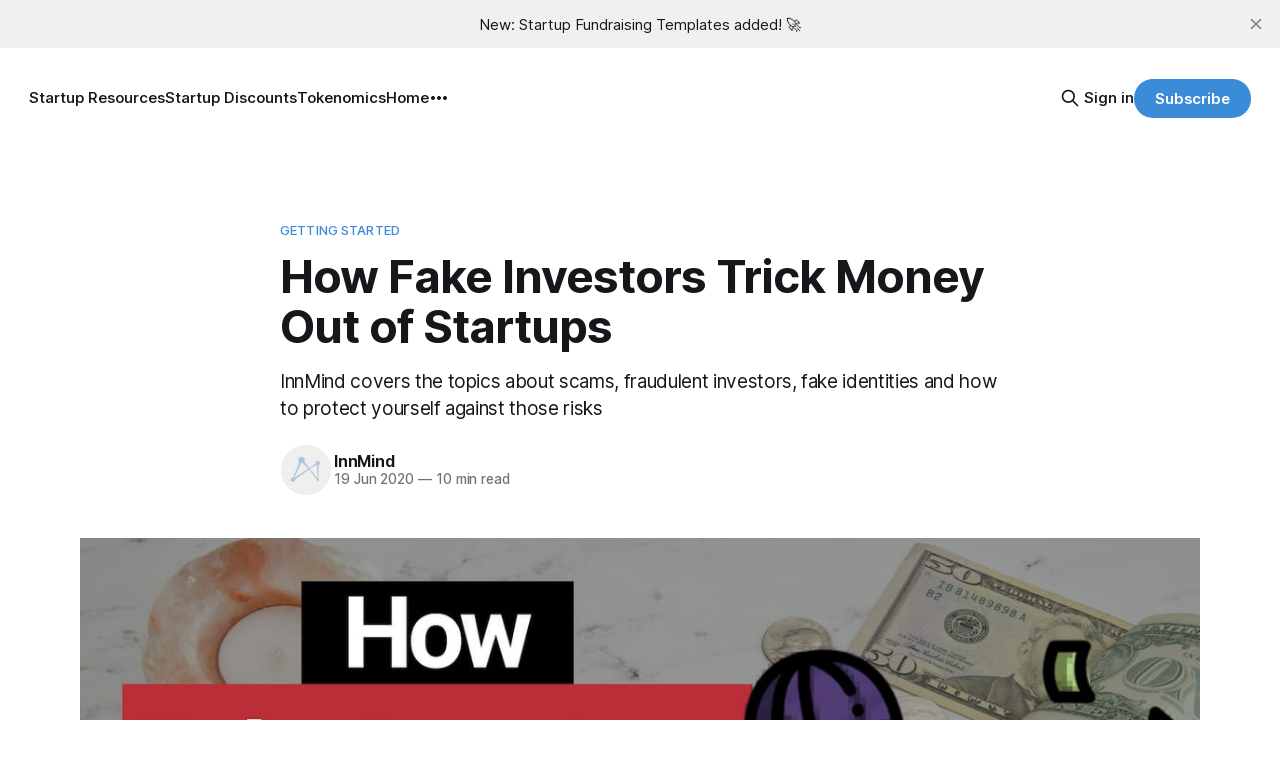

--- FILE ---
content_type: text/html; charset=utf-8
request_url: https://blog.innmind.com/how-fake-investors-trick-money-out-of-startups/
body_size: 14818
content:
<!DOCTYPE html>
<html lang="en">
<head>

    <title>How Fake Investors Trick Money Out of Startups</title>
    <meta charset="utf-8">
    <meta name="viewport" content="width=device-width, initial-scale=1.0">
    
    <link rel="preload" as="style" href="https://blog.innmind.com/assets/built/screen.css?v=d5600af0b1">
    <link rel="preload" as="script" href="https://blog.innmind.com/assets/built/source.js?v=d5600af0b1">
    
    <link rel="preload" as="font" type="font/woff2" href="https://blog.innmind.com/assets/fonts/inter-roman.woff2?v=d5600af0b1" crossorigin="anonymous">
<style>
    @font-face {
        font-family: "Inter";
        font-style: normal;
        font-weight: 100 900;
        font-display: optional;
        src: url(https://blog.innmind.com/assets/fonts/inter-roman.woff2?v=d5600af0b1) format("woff2");
        unicode-range: U+0000-00FF, U+0131, U+0152-0153, U+02BB-02BC, U+02C6, U+02DA, U+02DC, U+0304, U+0308, U+0329, U+2000-206F, U+2074, U+20AC, U+2122, U+2191, U+2193, U+2212, U+2215, U+FEFF, U+FFFD;
    }
</style>

    <link rel="stylesheet" type="text/css" href="https://blog.innmind.com/assets/built/screen.css?v=d5600af0b1">

    <style>
        :root {
            --background-color: #ffffff
        }
    </style>

    <script>
        /* The script for calculating the color contrast has been taken from
        https://gomakethings.com/dynamically-changing-the-text-color-based-on-background-color-contrast-with-vanilla-js/ */
        var accentColor = getComputedStyle(document.documentElement).getPropertyValue('--background-color');
        accentColor = accentColor.trim().slice(1);

        if (accentColor.length === 3) {
            accentColor = accentColor[0] + accentColor[0] + accentColor[1] + accentColor[1] + accentColor[2] + accentColor[2];
        }

        var r = parseInt(accentColor.substr(0, 2), 16);
        var g = parseInt(accentColor.substr(2, 2), 16);
        var b = parseInt(accentColor.substr(4, 2), 16);
        var yiq = ((r * 299) + (g * 587) + (b * 114)) / 1000;
        var textColor = (yiq >= 128) ? 'dark' : 'light';

        document.documentElement.className = `has-${textColor}-text`;
    </script>

    <meta name="description" content="InnMind covers the topics about how to protect your business from scams, fraudulent investors and fake identities">
    <link rel="icon" href="https://blog.innmind.com/content/images/size/w256h256/2020/10/xxx-2.png" type="image/png">
    <link rel="canonical" href="https://blog.innmind.com/how-fake-investors-trick-money-out-of-startups/">
    <meta name="referrer" content="no-referrer-when-downgrade">
    
    <meta property="og:site_name" content="InnMind Blog: Fundraising &amp; Growth for Web3 + AI Startups">
    <meta property="og:type" content="article">
    <meta property="og:title" content="How Fake Investors Trick Money Out of Startups">
    <meta property="og:description" content="InnMind covers the topics about scams, fraudulent investors, fake identities and how to protect yourself against those risks">
    <meta property="og:url" content="https://blog.innmind.com/how-fake-investors-trick-money-out-of-startups/">
    <meta property="og:image" content="https://blog.innmind.com/content/images/size/w1200/2020/06/WhatsApp-Image-2020-06-19-at-19.50.06.jpeg">
    <meta property="article:published_time" content="2020-06-19T07:09:18.000Z">
    <meta property="article:modified_time" content="2023-11-02T07:27:25.000Z">
    <meta property="article:tag" content="Getting Started">
    
    <meta property="article:publisher" content="https://www.facebook.com/innmind.community/">
    <meta name="twitter:card" content="summary_large_image">
    <meta name="twitter:title" content="How Fake Investors Trick Money Out of Startups">
    <meta name="twitter:description" content="InnMind covers the topics about scams, fraudulent investors, fake identities and how to protect yourself against those risks">
    <meta name="twitter:url" content="https://blog.innmind.com/how-fake-investors-trick-money-out-of-startups/">
    <meta name="twitter:image" content="https://blog.innmind.com/content/images/size/w1200/2020/06/WhatsApp-Image-2020-06-19-at-19.50.06.jpeg">
    <meta name="twitter:label1" content="Written by">
    <meta name="twitter:data1" content="InnMind">
    <meta name="twitter:label2" content="Filed under">
    <meta name="twitter:data2" content="Getting Started">
    <meta name="twitter:site" content="@InnMindcom">
    <meta property="og:image:width" content="1200">
    <meta property="og:image:height" content="669">
    
    <script type="application/ld+json">
{
    "@context": "https://schema.org",
    "@type": "Article",
    "publisher": {
        "@type": "Organization",
        "name": "InnMind Blog: Fundraising &amp; Growth for Web3 + AI Startups",
        "url": "https://blog.innmind.com/",
        "logo": {
            "@type": "ImageObject",
            "url": "https://blog.innmind.com/content/images/2023/03/InnMind-2-parts-Logo-1.svg"
        }
    },
    "author": {
        "@type": "Person",
        "name": "InnMind",
        "image": {
            "@type": "ImageObject",
            "url": "https://blog.innmind.com/content/images/2025/10/innmind_logo_transparent.png",
            "width": 400,
            "height": 400
        },
        "url": "https://blog.innmind.com/author/innmind/",
        "sameAs": []
    },
    "headline": "How Fake Investors Trick Money Out of Startups",
    "url": "https://blog.innmind.com/how-fake-investors-trick-money-out-of-startups/",
    "datePublished": "2020-06-19T07:09:18.000Z",
    "dateModified": "2023-11-02T07:27:25.000Z",
    "image": {
        "@type": "ImageObject",
        "url": "https://blog.innmind.com/content/images/size/w1200/2020/06/WhatsApp-Image-2020-06-19-at-19.50.06.jpeg",
        "width": 1200,
        "height": 669
    },
    "keywords": "Getting Started",
    "description": "InnMind covers the topics about scams, fraudulent investors, fake identities and how to protect yourself against those risks\n",
    "mainEntityOfPage": "https://blog.innmind.com/how-fake-investors-trick-money-out-of-startups/"
}
    </script>

    <meta name="generator" content="Ghost 6.8">
    <link rel="alternate" type="application/rss+xml" title="InnMind Blog: Fundraising &amp; Growth for Web3 + AI Startups" href="https://blog.innmind.com/rss/">
    <script defer src="https://cdn.jsdelivr.net/ghost/portal@~2.56/umd/portal.min.js" data-i18n="true" data-ghost="https://blog.innmind.com/" data-key="0892af29d4ef2c70c162132b07" data-api="https://innmind.ghost.io/ghost/api/content/" data-locale="en" crossorigin="anonymous"></script><style id="gh-members-styles">.gh-post-upgrade-cta-content,
.gh-post-upgrade-cta {
    display: flex;
    flex-direction: column;
    align-items: center;
    font-family: -apple-system, BlinkMacSystemFont, 'Segoe UI', Roboto, Oxygen, Ubuntu, Cantarell, 'Open Sans', 'Helvetica Neue', sans-serif;
    text-align: center;
    width: 100%;
    color: #ffffff;
    font-size: 16px;
}

.gh-post-upgrade-cta-content {
    border-radius: 8px;
    padding: 40px 4vw;
}

.gh-post-upgrade-cta h2 {
    color: #ffffff;
    font-size: 28px;
    letter-spacing: -0.2px;
    margin: 0;
    padding: 0;
}

.gh-post-upgrade-cta p {
    margin: 20px 0 0;
    padding: 0;
}

.gh-post-upgrade-cta small {
    font-size: 16px;
    letter-spacing: -0.2px;
}

.gh-post-upgrade-cta a {
    color: #ffffff;
    cursor: pointer;
    font-weight: 500;
    box-shadow: none;
    text-decoration: underline;
}

.gh-post-upgrade-cta a:hover {
    color: #ffffff;
    opacity: 0.8;
    box-shadow: none;
    text-decoration: underline;
}

.gh-post-upgrade-cta a.gh-btn {
    display: block;
    background: #ffffff;
    text-decoration: none;
    margin: 28px 0 0;
    padding: 8px 18px;
    border-radius: 4px;
    font-size: 16px;
    font-weight: 600;
}

.gh-post-upgrade-cta a.gh-btn:hover {
    opacity: 0.92;
}</style>
    <script defer src="https://cdn.jsdelivr.net/ghost/sodo-search@~1.8/umd/sodo-search.min.js" data-key="0892af29d4ef2c70c162132b07" data-styles="https://cdn.jsdelivr.net/ghost/sodo-search@~1.8/umd/main.css" data-sodo-search="https://innmind.ghost.io/" data-locale="en" crossorigin="anonymous"></script>
    <script defer src="https://cdn.jsdelivr.net/ghost/announcement-bar@~1.1/umd/announcement-bar.min.js" data-announcement-bar="https://blog.innmind.com/" data-api-url="https://blog.innmind.com/members/api/announcement/" crossorigin="anonymous"></script>
    <link href="https://blog.innmind.com/webmentions/receive/" rel="webmention">
    <script defer src="/public/cards.min.js?v=d5600af0b1"></script>
    <link rel="stylesheet" type="text/css" href="/public/cards.min.css?v=d5600af0b1">
    <script defer src="/public/comment-counts.min.js?v=d5600af0b1" data-ghost-comments-counts-api="https://blog.innmind.com/members/api/comments/counts/"></script>
    <script defer src="/public/member-attribution.min.js?v=d5600af0b1"></script><style>:root {--ghost-accent-color: #3B8CD8;}</style>
    <!-- Global site tag (gtag.js) - Google Analytics -->
<script async src="https://www.googletagmanager.com/gtag/js?id=UA-72761836-1"></script>
<script>
  window.dataLayer = window.dataLayer || [];
  function gtag(){dataLayer.push(arguments);}
  gtag('js', new Date());

  gtag('config', 'G-ESB2G4LNJJ');
</script>
<!-- adding google search -->
<script async src="https://cse.google.com/cse.js?cx=6b27f3d68a95ff94b"></script>
<!-- Twitter conversion tracking base code -->
<script>
!function(e,t,n,s,u,a){e.twq||(s=e.twq=function(){s.exe?s.exe.apply(s,arguments):s.queue.push(arguments);
},s.version='1.1',s.queue=[],u=t.createElement(n),u.async=!0,u.src='https://static.ads-twitter.com/uwt.js',
a=t.getElementsByTagName(n)[0],a.parentNode.insertBefore(u,a))}(window,document,'script');
twq('config','oc2qc');
</script>
<!-- End Twitter conversion tracking base code -->
<!-- Dashly BEGIN -->
<script type="text/javascript">
!function(){function t(t,e){return function(){window.dashlyasync.push(t,arguments)}}
if(typeof dashly==="undefined"){
  var e=document.createElement("script");
  e.async=true;
  e.src="https://cdn.dashly.app/api.min.js";
  document.head.appendChild(e);
  window.dashly   = {};
  window.dashlyasync = [];
  dashly.settings = {};
  ["connect","track","identify","auth",
   "onReady","addCallback","removeCallback",
   "trackMessageInteraction"].forEach(function(m){
      dashly[m] = t(m);
   });
}
}();
dashly.connect("5499-92200d55e1e75e506556aadcef7");   /* ← твой Project ID */
</script>
<!-- Dashly END -->

</head>
<body class="post-template tag-getting-started tag-hash-val-innmind-expert tag-hash-irina_ionova tag-hash-import-2025-08-14-11-09 has-sans-title has-sans-body">

<div class="gh-viewport">
    
    <header id="gh-navigation" class="gh-navigation is-middle-logo gh-outer">
    <div class="gh-navigation-inner gh-inner">

        <div class="gh-navigation-brand">
            <a class="gh-navigation-logo is-title" href="https://blog.innmind.com">
                    <img src="https://blog.innmind.com/content/images/2023/03/InnMind-2-parts-Logo-1.svg" alt="InnMind Blog: Fundraising &amp; Growth for Web3 + AI Startups">
            </a>
            <button class="gh-search gh-icon-button" aria-label="Search this site" data-ghost-search>
    <svg xmlns="http://www.w3.org/2000/svg" fill="none" viewBox="0 0 24 24" stroke="currentColor" stroke-width="2" width="20" height="20"><path stroke-linecap="round" stroke-linejoin="round" d="M21 21l-6-6m2-5a7 7 0 11-14 0 7 7 0 0114 0z"></path></svg></button>            <button class="gh-burger gh-icon-button" aria-label="Menu">
                <svg xmlns="http://www.w3.org/2000/svg" width="24" height="24" fill="currentColor" viewBox="0 0 256 256"><path d="M224,128a8,8,0,0,1-8,8H40a8,8,0,0,1,0-16H216A8,8,0,0,1,224,128ZM40,72H216a8,8,0,0,0,0-16H40a8,8,0,0,0,0,16ZM216,184H40a8,8,0,0,0,0,16H216a8,8,0,0,0,0-16Z"></path></svg>                <svg xmlns="http://www.w3.org/2000/svg" width="24" height="24" fill="currentColor" viewBox="0 0 256 256"><path d="M205.66,194.34a8,8,0,0,1-11.32,11.32L128,139.31,61.66,205.66a8,8,0,0,1-11.32-11.32L116.69,128,50.34,61.66A8,8,0,0,1,61.66,50.34L128,116.69l66.34-66.35a8,8,0,0,1,11.32,11.32L139.31,128Z"></path></svg>            </button>
        </div>

        <nav class="gh-navigation-menu">
            <ul class="nav">
    <li class="nav-startup-resources"><a href="https://innmind.com/templates/">Startup Resources</a></li>
    <li class="nav-startup-discounts"><a href="https://app.innmind.com/perksClub/1">Startup Discounts</a></li>
    <li class="nav-tokenomics"><a href="https://innmind.com/tokenomics-calculator/">Tokenomics</a></li>
    <li class="nav-home"><a href="https://innmind.com/">Home</a></li>
    <li class="nav-youtube"><a href="https://www.youtube.com/channel/UCKHiA-dJxESze4gFBxk3ygQ/?sub_confirmation=1">YouTube</a></li>
</ul>

        </nav>

        <div class="gh-navigation-actions">
                <button class="gh-search gh-icon-button" aria-label="Search this site" data-ghost-search>
    <svg xmlns="http://www.w3.org/2000/svg" fill="none" viewBox="0 0 24 24" stroke="currentColor" stroke-width="2" width="20" height="20"><path stroke-linecap="round" stroke-linejoin="round" d="M21 21l-6-6m2-5a7 7 0 11-14 0 7 7 0 0114 0z"></path></svg></button>                <div class="gh-navigation-members">
                            <a href="#/portal/signin" data-portal="signin">Sign in</a>
                                <a class="gh-button" href="#/portal/signup" data-portal="signup">Subscribe</a>
                </div>
        </div>

    </div>
</header>

    

<main class="gh-main">

    <article class="gh-article post tag-getting-started tag-hash-val-innmind-expert tag-hash-irina_ionova tag-hash-import-2025-08-14-11-09 featured">

        <header class="gh-article-header gh-canvas">

                <a class="gh-article-tag" href="https://blog.innmind.com/tag/getting-started/">Getting Started</a>
            <h1 class="gh-article-title is-title">How Fake Investors Trick Money Out of Startups</h1>
                <p class="gh-article-excerpt is-body">InnMind covers the topics about scams, fraudulent investors, fake identities and how to protect yourself against those risks
</p>

            <div class="gh-article-meta">
                <div class="gh-article-author-image instapaper_ignore">
                            <a href="/author/innmind/">
                                <img class="author-profile-image" src="/content/images/size/w160/2025/10/innmind_logo_transparent.png" alt="InnMind">
                            </a>
                </div>
                <div class="gh-article-meta-wrapper">
                    <h4 class="gh-article-author-name"><a href="/author/innmind/">InnMind</a></h4>
                    <div class="gh-article-meta-content">
                        <time class="gh-article-meta-date" datetime="2020-06-19">19 Jun 2020</time>
                            <span class="gh-article-meta-length"><span class="bull">—</span> 10 min read</span>
                    </div>
                </div>
            </div>

                <figure class="gh-article-image">
        <img
            srcset="/content/images/size/w320/2020/06/WhatsApp-Image-2020-06-19-at-19.50.06.jpeg 320w,
                    /content/images/size/w600/2020/06/WhatsApp-Image-2020-06-19-at-19.50.06.jpeg 600w,
                    /content/images/size/w960/2020/06/WhatsApp-Image-2020-06-19-at-19.50.06.jpeg 960w,
                    /content/images/size/w1200/2020/06/WhatsApp-Image-2020-06-19-at-19.50.06.jpeg 1200w,
                    /content/images/size/w2000/2020/06/WhatsApp-Image-2020-06-19-at-19.50.06.jpeg 2000w"
            sizes="(max-width: 1200px) 100vw, 1120px"
            src="/content/images/size/w1200/2020/06/WhatsApp-Image-2020-06-19-at-19.50.06.jpeg"
            alt="Scam investors cheat startups"
        >
    </figure>

        </header>

        <section class="gh-content gh-canvas is-body">
            <p>We want to address a very dangerous topic: investors’ scams. While this topic is severely undervalued by mass media, seems that the activity of fake investors has increased during the pandemic: last weeks we faced it several times, both myself on Whatsapp and Linkedin, and in parallel, the InnMind team has identified and blocked a few scammers, that pretended to be investors and tried to screw startup founders with illusional investment opportunities. </p><p><em>You can watch the video about this topic below:</em></p><figure class="kg-card kg-embed-card kg-card-hascaption"><iframe width="480" height="270" src="https://www.youtube.com/embed/5oJImpsqISA?feature=oembed" frameborder="0" allow="accelerometer; autoplay; encrypted-media; gyroscope; picture-in-picture" allowfullscreen></iframe><figcaption>5 tips to spot fake investor</figcaption></figure><p>So let’s jump to the point: they may have a nice investor profile and even a well-designed LinkedIn account, and they may have a corporate email and a fancy-looking company website. </p><p>But in reality, their ugly plan is to play on the vulnerable point of all startup entrepreneurs: the big wish and motivation to get your startup funded. They pretend to be interested in investing in your startup when in reality,  all they really want to do is to trick you out of your money by charging large upfront fees or using other schemes. So you should be very careful, don’t be naive, and blindly run for blurry “investors” promises. </p><p>If you think this is not a big problem and the cases are rare, I can tell you that this is not true: the problem exists and is very undervalued by the authorities and media. While preparing this topic I genned up a lot on “scam investors”, “fake investors”, “investment scam” and similar search requests, and as a result on the first page of Google results, I found only 3 relevant articles referring to the topic. Thousands of other publications and overall media coverage on these search phrases focus on the opposite side of this topic: startup scams and how to protect investors from investing in scam projects. Is it fair?</p><p>Meanwhile, let me share with you our own experience.</p><p>Firstly, during several years of working with startups, I myself was contacted many times by startup founders, who asked me to check investors, who pretended to represent Swiss family offices and promised to invest but with very strange conditions. In each case, there was a website on .ch domain name, a fancy description of an old Swiss family office, an address, a phone number, and some storytelling around. Luckily, in those cases, the founders reached me, and since I was based in Switzerland and deeply involved in the local investment ecosystem, I could easily identify that something was wrong: the office address they claimed to have was in some countryside unknown places, phone numbers kept silent, and the names of the team were absolutely unknown for me and my network, which can’t be true for real investors in the small Swiss business circle. But can you imagine how many other entrepreneurs were cheated before and after?</p><p>Below is an example of such a scam investor’s email, that tries to cheat on the investment in the startup:</p><p><em>Dear ____,</em></p><p><em>My name is Clarissa Rios, I'm an assistant to Patricio Rinamesto.</em></p><p><em>Regarding _______, Patricio says it's a great opportunity and he is interested to participate as an investor but Because of this CoronaVirus Pandemic, he is able to invest in 3 ways (a,b and c).</em></p><p><em>a. Loan</em></p><p><em>You can get a loan and it's no required mortgage. You will need just to cover the financial expenses fee, KYC and you can obtain the loan.</em></p><p><em>Your question is probably "how much is that?" well, it depends on the amount you will obtain but it's about a small financial expenses fee.</em></p><p><em>Let me know how much, how many years and what APR% you are comfortable.</em></p><p><em>One simple Example:</em></p><p><em>you will need to cover the financial expenses fee for 500k loan, it's about 5%(25k).</em></p><p><em>90% of the 25k will be refunded back to you once you receive the loan on your bank account.</em></p><p><em>The 10% of 25k will be for the financial expenses.</em></p><p><em>Let me know how much, on how many years and APR% you are comfortable and we can complete the deal online.</em></p><p><em>b. Equity partnership</em></p><p><em>When this coronavirus pandemic started Patricio froze all his online bank accounts and switch them in the offline bank deposit boxes, that means all funds available for investment is in a physical deposit box in order to invest in some project the offline funds need to be switch into the online account and then the bank transfer can be complete. It’s the same process like when you buy gold and the gold seller holds his gold in a deposit box in the bank and when the buyer wants to buy it he need to make an order and need to provide a deposit to make the order and service&amp;seriousness. But in this case, it’s about the funds that need to be back online to be transferred to you, the bank asking for 5% for this service, and of course, you won’t be charged you provide the deposit for the bank service and once you receive the transfer you calculate the -5% of funds and you refund your deposit. This process is included because during this coronavirus pandemic Patricio had agreements with few startups and projects to invest in and he deposited for the bank service fee instead of them and they had low confidence in the projects and suggested to wait till this coronavirus pass, it was friendly advice from them but then he needed to switch back offline the funds and he had expenses.</em></p><p><em>c. Advisor</em></p><p><em>I can join in your team as an advisor and help you as much as I'm able.<br></em></p><p><em>Best Regards</em></p><p><em>Clarissa Rios</em></p><p><em>personal assistant at Pargennium &amp; executive secretary at Omini Trade &amp; The Kronenhof Empire</em><br></p><p>Next, once the <a href="https://app.innmind.com/home?ref=blog.innmind.com">InnMind platform</a> began to grow and gain traction, we started to identify fake investor profiles registered on the platform and send messages to our community members claiming they want to invest and ask for money in advance to cover some insurance charges or bank fees. Luckily, we could identify them and block them quite fast thanks to our community, and after a few such cases in order to avoid scammers from both sides, we implemented a “verification” service, when our team has a call with the new members on the platform, asking questions and verifying their identity and actuality of contacts. Since then, the “verified” badge shows that you can trust the profile of investors or a startup on the platform because it was verified by our team. However, this is not a panacea, because some users still forget to pass the verification process or just don’t pay attention to this. Below is an example of the real email from the fake investor to a startup founder on InnMind:</p><figure class="kg-card kg-image-card kg-card-hascaption"><img src="https://lh5.googleusercontent.com/48VX6Lviwqirk4LoSkSOhsk4N2Olw5QFl68NdQxJ1rsZQmIJNGTkqYRaAGP8pN5E6dP_cw2mL3Ua06T-U7zdQZGLMq_bVkCNFtNlpAHElyi0zEprZ8OqWS-rVvz5HRU7_bXQM3wZ" class="kg-image" alt="Example of the email from a fake investor" loading="lazy"><figcaption>Example of an email from a fake investor</figcaption></figure><p><br>And finally, during the last month, I was myself twice contacted by such “investors” via whatsapp. You can see here the screenshot of one of these conversations:</p><figure class="kg-card kg-image-card"><img src="https://lh3.googleusercontent.com/NnJ7T9uWmkdNZcOn2hGxvXIvB5Lar0vs9PYElvtd2GKtOK9ioIaU_gXBGwOJCVoJon1sXCK3gHtL3nsdljKIkVW799p-zJYunmul9H9Pv_8SM9wvu9lxHdec3zR4HDzrx4MZiJAS" class="kg-image" alt loading="lazy"></figure><p>For me, it was easy to identify the fake request, first of all, because I am not <a href="https://innmind.com/how-to-get-web3-funding-for-startups/?ref=blog.innmind.com">looking for funding</a> and was not talking to anyone on this topic in the last few months, so it was obvious that this guy is a con. But for startup founders who are desperately looking for funding during the lockdown and are talking about it on a variety of platforms, it would be not easy to identify a scammer so fast. As you can see, he has a swiss phone number and pretends to be redirected from the “broker”.</p><p>So what should you do to stay safe and avoid getting into a conversation with fake investors?</p><h2 id="tip-1-communicate-with-verified-professionals">Tip 1 - communicate with verified professionals</h2><p>If you are on the innmind.com platform, communicate only with those investors that have a verified badge. If someone has contacted you without being verified, advise him to pass the verification procedure before you continue the conversation. Or simply contact the InnMind support team in case of any doubts.</p><p>But if you’re not yet on InnMind and if you communicate with investors in social media, email, or other online platforms, you have to be even more careful, follow the instructions below and take the necessary steps to protect yourself and your company against possible fraud.</p><h2 id="tip-2-identify-their-investors-experience">Tip 2 – Identify their investors’ experience</h2><p>If you were contacted by an unknown investor (VC, business angel, or any other type of investor), first try to check any available information on the internet. If there is nothing informative, don’t hesitate to ask what businesses they have invested in before, and don’t be afraid of asking for referrals, i.e. contact details of other founders he has invested in. A sane investor, who is interested in your company will never hide this information and will be able to give you the information, including the names and contacts. </p><p><em>By the way, you can subscribe to InnMind newsletter to get more insights and tips for your project development: useful tools and events, market insights, and exclusive opportunities tailored for founders and investors.</em></p><!--kg-card-begin: html--><!DOCTYPE html>
<style>
    ::selection {
        color: #fff;
        background: #664AFF;
    }

    .wrapper {
        height: 60px;
        width: 100%;
        display: flex;
        text-align: center;
        align-items: center;
        justify-content: center;
        position: relative;
    }

    .wrapper .btn-1 {
        position: absolute;
        height: 100%;
        width: 50%;
        color: #3B8CD8;
        background: #fff;
        line-height: 60px;
        font-size: 27px;
        font-weight: 500;
        border-radius: 5px;
        user-select: none;
        cursor: pointer;
        box-shadow: 5px 5px 30px rgba(0, 0, 0, .2);
        transition: 0.4s cubic-bezier(0.68, -0.55, 0.265, 1.55);
    }

    .wrapper .btn-1:active {
        transform: scale(0.9);
    }

    #click:checked ~ .btn-1 {
        height: 40px;
        width: 100px;
        opacity: 0;
        pointer-events: none;
    }

    .wrapper .field {
        height: 100%;
        width: 0%;
        opacity: 0;
        pointer-events: none;
        position: relative;
        transition: 0.4s cubic-bezier(0.68, -0.55, 0.265, 1.55);
    }

    #click:checked ~ .field {
        width: 100%;
        opacity: 1;
        pointer-events: auto;
    }

    .wrapper .field form {
        height: 100%;
    }

    .wrapper .field input {
        height: 100%;
        width: 100%;
        border: 2px solid #fff;
        border-radius: 5px;
        padding: 0 130px 0 15px;
        font-size: 20px;
        outline: none;
        box-shadow: 5px 5px 30px rgba(0, 0, 0, .2);
        color: black;
    }

    .wrapper .field input::placeholder {
        color: #3B8CD8;
        font-size: 18px;
    }

    .wrapper .field .btn-2 {
        position: absolute;
        top: 50%;
        right: 15px;
        transform: translateY(-50%);
        font-size: 16px;
        color: #fff;
        line-height: 40px;
        background: #3B8CD8;
        height: 40px;
        width: 100px;
        user-select: none;
        border-radius: 5px;
        cursor: pointer;
        transition: all 0.3s ease;
    }

    .wrapper .field .btn-2:active {
        transform: translateY(-50%) scale(0.9);
    }

    .wrapper #click {
        display: none;
    }
</style>
<script>
  window.addEventListener('load', function () {
    const form = document.getElementById('subscribeForm');
    form.addEventListener('submit', function (event) {
      event.preventDefault();
      document.getElementById("click").checked = false;
      document.getElementById("subscribeLabel").innerText = "Subscribed!";
      const email = document.getElementById("subscriberEmail").value;
      window.dashly && window.dashly.identify([
        {op: 'update_or_create', key: '$email', value: email}
      ], {
        doubleSubscribe: true
      });
    });
  });
</script>
<div class="wrapper">
    <input type="checkbox" id="click">
    <label class="btn-1" id="subscribeLabel" for="click">Subscribe</label>
    <div class="field">
        <form id="subscribeForm">
            <input required type="email" id="subscriberEmail" placeholder="Enter email address">
            <button for="click" type="submit" class="btn-2">Subscribe</button>
        </form>
    </div>
</div><!--kg-card-end: html--><h2 id="tip-3-double-check-the-information-from-the-internet">Tip 3 – Double check the information from the internet</h2><p>Don’t rely only on the information from the website or the LinkedIn profile (yes, linkedin doesn’t have any kyc or verification procedures and it is easy to create and promote a fake linkedin profile). So if you have an investor’s Linkedin profile, check your mutual connections and if you have any, don’t hesitate to ask other people about this person and if they really know him/her.</p><p>On the websites of the reliable investment company you should see the address, phone number and information about the team with the links of their social media profiles or email addresses, as well as the information about investment focus, criteria and application form. Most of active investment firms also have corporate accounts or company pages in social media, where you can see the latest news and updates. If something is missing, pay more attention to the details and try to check the address or company name in the trade registry, etc.</p><h2 id="tip-4-analyze-the-conversation-flow">Tip 4 - Analyze the conversation flow</h2><p>The real investors always have plenty of questions about your startup, business model, and scaling plan. He will never make an investment decision based on your <a href="https://innmind.com/pitchdeck/?ref=blog.innmind.com">pitch deck</a>. He will want to discuss and ask more questions related to your startup to move forward. If someone offers you investments after the first conversation or shortly after sending them your pitch deck, this is a red flag to be cautious about. </p><h2 id="tip-5-determine-if-the-person-is-demanding-money">Tip 5 – Determine if the person is demanding money</h2><p>The real investor will never demand you to pay for anything upfront, especially to cover banking fees or insurance charges. If an investor promises you to invest and then asks you to pay for some fees, whatever it is $100, $500, or several thousand, it is a 100% scam.</p><p>This is one of many widely used stories by scam investors: For example, they may offer you $2-5M as an investment, but “to follow the procedure they have to make insurance on the deal” and ask you to pay a small fee of $1’500 for the third party insurance broker. If an investor is asking for money from you, be sure something is wrong. Don’t make any transactions and investigate their identity before moving forward with the conversation.</p><hr><h2 id="meet-interviews-with-real-and-active-investors">Meet interviews with real and active investors</h2><p>Also, InnMind hosts regular pitch sessions with active VC investors and most interesting Web3 startups/projects, here is the <a href="https://app.innmind.com/events/calendar?ref=blog.innmind.com">calendar of the upcoming events</a>.</p><figure class="kg-card kg-bookmark-card"><a class="kg-bookmark-container" href="https://blog.innmind.com/be-global-be-flexible-tech-investor-to-startups-in-crisis/"><div class="kg-bookmark-content"><div class="kg-bookmark-title">“Be global, be flexible” - tech investor to startups in crisis</div><div class="kg-bookmark-description">Dimitri Bolt, tech entrepreneur, investor, and Managing Partner at Bolt.Investments, in Venture Investors Economic Forecast 2020-2021 by InnMind</div><div class="kg-bookmark-metadata"><img class="kg-bookmark-icon" src="https://blog.innmind.com/favicon.png" alt=""><span class="kg-bookmark-author">InnMind Blog</span><span class="kg-bookmark-publisher">Irina Ionova</span></div></div><div class="kg-bookmark-thumbnail"><img src="https://blog.innmind.com/content/images/2020/05/dimitri-bolt.png" alt=""></div></a></figure><figure class="kg-card kg-bookmark-card"><a class="kg-bookmark-container" href="https://blog.innmind.com/tim-draper-crisis-is-a-good-time-for-innovation-and-venture-capital/"><div class="kg-bookmark-content"><div class="kg-bookmark-title">TIM DRAPER: «CRISIS IS A GOOD TIME FOR INNOVATION AND VENTURE CAPITAL!»</div><div class="kg-bookmark-description">Tim Draper, Silicon Valley billionaire, shared his opinion and vision of how the ongoing crisis will change the technological world, venture capital market and entrepreneurial activities.</div><div class="kg-bookmark-metadata"><img class="kg-bookmark-icon" src="https://blog.innmind.com/favicon.png" alt=""><span class="kg-bookmark-author">InnMind Blog</span><span class="kg-bookmark-publisher">Irina Ionova</span></div></div><div class="kg-bookmark-thumbnail"><img src="https://blog.innmind.com/content/images/2020/04/tim-draper.png" alt=""></div></a></figure><figure class="kg-card kg-bookmark-card"><a class="kg-bookmark-container" href="https://blog.innmind.com/the-ultimate-list-of-170-crypto-venture-capital-firms/"><div class="kg-bookmark-content"><div class="kg-bookmark-title">The Ultimate List of 170+ Active Crypto VC Firms</div><div class="kg-bookmark-description">Download the list of 170+ venture capital firms, investing in blockchain, web3 and crypto startups in 2022. And use it for your fundraising!</div><div class="kg-bookmark-metadata"><img class="kg-bookmark-icon" src="https://blog.innmind.com/content/images/size/w256h256/2020/10/xxx-2.png" alt=""><span class="kg-bookmark-author">InnMind: Blog for Web3 Startup Founders</span><span class="kg-bookmark-publisher">Nelli Orlova</span></div></div><div class="kg-bookmark-thumbnail"><img src="https://blog.innmind.com/content/images/2022/10/crypto-vc-database.png" alt=""></div></a></figure>
        </section>

    </article>

        <div class="gh-comments gh-canvas">
            
        <script defer src="https://cdn.jsdelivr.net/ghost/comments-ui@~1.2/umd/comments-ui.min.js" data-locale="en" data-ghost-comments="https://blog.innmind.com/" data-api="https://innmind.ghost.io/ghost/api/content/" data-admin="https://innmind.ghost.io/ghost/" data-key="0892af29d4ef2c70c162132b07" data-title="null" data-count="true" data-post-id="689dc3d44de9880001c8c28b" data-color-scheme="auto" data-avatar-saturation="60" data-accent-color="#3B8CD8" data-comments-enabled="all" data-publication="InnMind Blog: Fundraising & Growth for Web3 + AI Startups" crossorigin="anonymous"></script>
    
        </div>

</main>


            <section class="gh-container is-grid gh-outer">
                <div class="gh-container-inner gh-inner">
                    <h2 class="gh-container-title">Read more</h2>
                    <div class="gh-feed">
                            <article class="gh-card post featured">
    <a class="gh-card-link" href="/binance-listing-drama-real-costs-founders/">
            <figure class="gh-card-image">
                <img
                    srcset="/content/images/size/w160/format/webp/2025/10/Binance-listing-drama-revealed.png 160w,
                            /content/images/size/w320/format/webp/2025/10/Binance-listing-drama-revealed.png 320w,
                            /content/images/size/w600/format/webp/2025/10/Binance-listing-drama-revealed.png 600w,
                            /content/images/size/w960/format/webp/2025/10/Binance-listing-drama-revealed.png 960w,
                            /content/images/size/w1200/format/webp/2025/10/Binance-listing-drama-revealed.png 1200w,
                            /content/images/size/w2000/format/webp/2025/10/Binance-listing-drama-revealed.png 2000w"
                    sizes="320px"
                    src="/content/images/size/w600/2025/10/Binance-listing-drama-revealed.png"
                    alt="Binance Listing Scandal That Every Web3 Founder Needs to Understand"
                    loading="lazy"
                >
            </figure>
        <div class="gh-card-wrapper">
            <h3 class="gh-card-title is-title">Why 80% of Tokens Crash After CEX Listings (And How the Other 20% Survive)</h3>
                <p class="gh-card-excerpt is-body">Why 80% of tokens crash post-CEX listing. Real exchange costs, refundable deposit scams, API blackouts, and when to walk away. </p>
            <footer class="gh-card-meta">
<!--
             -->
                    <span class="gh-card-author">By InnMind</span>
                    <time class="gh-card-date" datetime="2025-10-30">30 Oct 2025</time>
                <!--
         --></footer>
        </div>
    </a>
</article>
                            <article class="gh-card post">
    <a class="gh-card-link" href="/5-defi-fintech-web3-startups-2025/">
            <figure class="gh-card-image">
                <img
                    srcset="/content/images/size/w160/format/webp/2025/10/startups-defi-fintech-2025.png 160w,
                            /content/images/size/w320/format/webp/2025/10/startups-defi-fintech-2025.png 320w,
                            /content/images/size/w600/format/webp/2025/10/startups-defi-fintech-2025.png 600w,
                            /content/images/size/w960/format/webp/2025/10/startups-defi-fintech-2025.png 960w,
                            /content/images/size/w1200/format/webp/2025/10/startups-defi-fintech-2025.png 1200w,
                            /content/images/size/w2000/format/webp/2025/10/startups-defi-fintech-2025.png 2000w"
                    sizes="320px"
                    src="/content/images/size/w600/2025/10/startups-defi-fintech-2025.png"
                    alt="Five emerging DeFi and Web3 fintech startup logos representing crypto payments, trading platforms, RWA tokenization, neobanking, and on-chain reputation solutions"
                    loading="lazy"
                >
            </figure>
        <div class="gh-card-wrapper">
            <h3 class="gh-card-title is-title">5 Game-Changing DeFi &amp; Web3 FinTech Startups to Watch in 2025</h3>
                <p class="gh-card-excerpt is-body">While crypto capital fell 40% in Q3&#x27;25, these 5 DeFi startups are thriving. Explore early-stage projects in PayFi, RWAs, trading, banking, and reputation.</p>
            <footer class="gh-card-meta">
<!--
             -->
                    <span class="gh-card-author">By Ivan Orlov</span>
                    <time class="gh-card-date" datetime="2025-10-23">23 Oct 2025</time>
                <!--
         --></footer>
        </div>
    </a>
</article>
                            <article class="gh-card post">
    <a class="gh-card-link" href="/crypto-kol-marketing-in-2025-stop-burning-budget-start-getting-results/">
            <figure class="gh-card-image">
                <img
                    srcset="/content/images/size/w160/format/webp/2025/10/KOL-marketing-2025.png 160w,
                            /content/images/size/w320/format/webp/2025/10/KOL-marketing-2025.png 320w,
                            /content/images/size/w600/format/webp/2025/10/KOL-marketing-2025.png 600w,
                            /content/images/size/w960/format/webp/2025/10/KOL-marketing-2025.png 960w,
                            /content/images/size/w1200/format/webp/2025/10/KOL-marketing-2025.png 1200w,
                            /content/images/size/w2000/format/webp/2025/10/KOL-marketing-2025.png 2000w"
                    sizes="320px"
                    src="/content/images/size/w600/2025/10/KOL-marketing-2025.png"
                    alt="Crypto KOL Marketing in 2025:  Stop Burning Budget, Start Getting Results"
                    loading="lazy"
                >
            </figure>
        <div class="gh-card-wrapper">
            <h3 class="gh-card-title is-title">Crypto KOL Marketing in 2025:  Stop Burning Budget, Start Getting Results</h3>
                <p class="gh-card-excerpt is-body">Crypto KOLs are not a magic button, but they can move real numbers. This guide distils a veteran operator’s field lessons into a simple playbook: goals, channels, creator fit, timing, and traps to avoid. Watch the interview and use the checklist to run a campaign that pays for itself.</p>
            <footer class="gh-card-meta">
<!--
             -->
                    <span class="gh-card-author">By Hanna Herzhod</span>
                    <time class="gh-card-date" datetime="2025-10-20">20 Oct 2025</time>
                <!--
         --></footer>
        </div>
    </a>
</article>
                            <article class="gh-card post">
    <a class="gh-card-link" href="/ai-seo-for-web3-startups-how-to-be-found-by-users-and-investors/">
            <figure class="gh-card-image">
                <img
                    srcset="/content/images/size/w160/format/webp/2025/10/AI-SEO-for-startups.png 160w,
                            /content/images/size/w320/format/webp/2025/10/AI-SEO-for-startups.png 320w,
                            /content/images/size/w600/format/webp/2025/10/AI-SEO-for-startups.png 600w,
                            /content/images/size/w960/format/webp/2025/10/AI-SEO-for-startups.png 960w,
                            /content/images/size/w1200/format/webp/2025/10/AI-SEO-for-startups.png 1200w,
                            /content/images/size/w2000/format/webp/2025/10/AI-SEO-for-startups.png 2000w"
                    sizes="320px"
                    src="/content/images/size/w600/2025/10/AI-SEO-for-startups.png"
                    alt="Techniques to make your startup visible"
                    loading="lazy"
                >
            </figure>
        <div class="gh-card-wrapper">
            <h3 class="gh-card-title is-title">AI-SEO for Web3 Startups: How to Be Found by Users and Investors</h3>
                <p class="gh-card-excerpt is-body">Search is shifting from Google results to AI answers. This guide explains why traditional SEO falls short in the crypto space and how to make your project more visible with AI-optimised content, clean tech, and fast-loading formats that users and investors actually find.</p>
            <footer class="gh-card-meta">
<!--
             -->
                    <span class="gh-card-author">By Hanna Herzhod</span>
                    <time class="gh-card-date" datetime="2025-10-09">09 Oct 2025</time>
                <!--
         --></footer>
        </div>
    </a>
</article>
                    </div>
                </div>
            </section>

    
    <footer class="gh-footer gh-outer">
    <div class="gh-footer-inner gh-inner">

        <div class="gh-footer-bar">
            <span class="gh-footer-logo is-title">
                    <img src="https://blog.innmind.com/content/images/2023/03/InnMind-2-parts-Logo-1.svg" alt="InnMind Blog: Fundraising &amp; Growth for Web3 + AI Startups">
            </span>
            <nav class="gh-footer-menu">
                <ul class="nav">
    <li class="nav-register"><a href="https://app.innmind.com/register">Register</a></li>
    <li class="nav-startup-templates"><a href="https://innmind.com/templates/">Startup Templates</a></li>
    <li class="nav-web3-funding"><a href="https://innmind.com/how-to-get-web3-funding-for-startups/">Web3 Funding</a></li>
    <li class="nav-telegram-community"><a href="https://t.me/innmind">Telegram Community</a></li>
    <li class="nav-youtube"><a href="https://www.youtube.com/channel/UCKHiA-dJxESze4gFBxk3ygQ/?sub_confirmation=1">YouTube</a></li>
</ul>

            </nav>
            <div class="gh-footer-copyright">
                Powered by <a href="https://ghost.org/" target="_blank" rel="noopener">Ghost</a>
            </div>
        </div>

                <section class="gh-footer-signup">
                    <h2 class="gh-footer-signup-header is-title">
                        InnMind Blog: Fundraising &amp; Growth for Web3 + AI Startups
                    </h2>
                    <p class="gh-footer-signup-subhead is-body">
                        Guides on fundraising, tokenomics &amp; growth. Trusted by 35,000 founders who raised $80M with InnMind.
                    </p>
                    <form class="gh-form" data-members-form>
    <input class="gh-form-input" id="footer-email" name="email" type="email" placeholder="jamie@example.com" required data-members-email>
    <button class="gh-button" type="submit" aria-label="Subscribe">
        <span><span>Subscribe</span> <svg xmlns="http://www.w3.org/2000/svg" width="32" height="32" fill="currentColor" viewBox="0 0 256 256"><path d="M224.49,136.49l-72,72a12,12,0,0,1-17-17L187,140H40a12,12,0,0,1,0-24H187L135.51,64.48a12,12,0,0,1,17-17l72,72A12,12,0,0,1,224.49,136.49Z"></path></svg></span>
        <svg xmlns="http://www.w3.org/2000/svg" height="24" width="24" viewBox="0 0 24 24">
    <g stroke-linecap="round" stroke-width="2" fill="currentColor" stroke="none" stroke-linejoin="round" class="nc-icon-wrapper">
        <g class="nc-loop-dots-4-24-icon-o">
            <circle cx="4" cy="12" r="3"></circle>
            <circle cx="12" cy="12" r="3"></circle>
            <circle cx="20" cy="12" r="3"></circle>
        </g>
        <style data-cap="butt">
            .nc-loop-dots-4-24-icon-o{--animation-duration:0.8s}
            .nc-loop-dots-4-24-icon-o *{opacity:.4;transform:scale(.75);animation:nc-loop-dots-4-anim var(--animation-duration) infinite}
            .nc-loop-dots-4-24-icon-o :nth-child(1){transform-origin:4px 12px;animation-delay:-.3s;animation-delay:calc(var(--animation-duration)/-2.666)}
            .nc-loop-dots-4-24-icon-o :nth-child(2){transform-origin:12px 12px;animation-delay:-.15s;animation-delay:calc(var(--animation-duration)/-5.333)}
            .nc-loop-dots-4-24-icon-o :nth-child(3){transform-origin:20px 12px}
            @keyframes nc-loop-dots-4-anim{0%,100%{opacity:.4;transform:scale(.75)}50%{opacity:1;transform:scale(1)}}
        </style>
    </g>
</svg>        <svg class="checkmark" xmlns="http://www.w3.org/2000/svg" viewBox="0 0 52 52">
    <path class="checkmark__check" fill="none" d="M14.1 27.2l7.1 7.2 16.7-16.8"/>
    <style>
        .checkmark {
            width: 40px;
            height: 40px;
            display: block;
            stroke-width: 2.5;
            stroke: currentColor;
            stroke-miterlimit: 10;
        }

        .checkmark__check {
            transform-origin: 50% 50%;
            stroke-dasharray: 48;
            stroke-dashoffset: 48;
            animation: stroke .3s cubic-bezier(0.650, 0.000, 0.450, 1.000) forwards;
        }

        @keyframes stroke {
            100% { stroke-dashoffset: 0; }
        }
    </style>
</svg>    </button>
    <p data-members-error></p>
</form>                </section>

    </div>
</footer>    
</div>

    <div class="pswp" tabindex="-1" role="dialog" aria-hidden="true">
    <div class="pswp__bg"></div>

    <div class="pswp__scroll-wrap">
        <div class="pswp__container">
            <div class="pswp__item"></div>
            <div class="pswp__item"></div>
            <div class="pswp__item"></div>
        </div>

        <div class="pswp__ui pswp__ui--hidden">
            <div class="pswp__top-bar">
                <div class="pswp__counter"></div>

                <button class="pswp__button pswp__button--close" title="Close (Esc)"></button>
                <button class="pswp__button pswp__button--share" title="Share"></button>
                <button class="pswp__button pswp__button--fs" title="Toggle fullscreen"></button>
                <button class="pswp__button pswp__button--zoom" title="Zoom in/out"></button>

                <div class="pswp__preloader">
                    <div class="pswp__preloader__icn">
                        <div class="pswp__preloader__cut">
                            <div class="pswp__preloader__donut"></div>
                        </div>
                    </div>
                </div>
            </div>

            <div class="pswp__share-modal pswp__share-modal--hidden pswp__single-tap">
                <div class="pswp__share-tooltip"></div>
            </div>

            <button class="pswp__button pswp__button--arrow--left" title="Previous (arrow left)"></button>
            <button class="pswp__button pswp__button--arrow--right" title="Next (arrow right)"></button>

            <div class="pswp__caption">
                <div class="pswp__caption__center"></div>
            </div>
        </div>
    </div>
</div>
<script src="https://blog.innmind.com/assets/built/source.js?v=d5600af0b1"></script>

<style>
.hbspt-form {
  width: 100%;
  background: lightblue;
  padding-top: 20px;
  margin-bottom: 20px;
}
.hs-form-iframe{
    width: 70%!important;
 }
</style>
<!-- Google Stat Starts -->
<script>
document.addEventListener('scroll', (event) => {
    if ("ga" in window) {
        tracker = ga.getAll()[0];
        if (tracker)
            tracker.send("event", "Post-Read", "0_second");
        setTimeout("tracker.send('event', 'Post-Read', '10_seconds')", 10000);
        setTimeout("tracker.send('event', 'Post-Read', '30_seconds')", 30000);
    }
}, {once : true});
</script>
<!-- Google Stat Ends -->
<script>
[...document.querySelectorAll(".post a")].forEach(link => {
  link.setAttribute("target", "_blank");
});
</script>

<!-- Go to www.addthis.com/dashboard to customize your tools --> <script type="text/javascript" src="//s7.addthis.com/js/300/addthis_widget.js#pubid=ra-63fe7446821c11ca"></script>

<!--- Subscribe button position --->
<style>
    #ghost-portal-root iframe {
        right: inherit;
        left: 0;
    }
</style>

</body>
</html>


--- FILE ---
content_type: image/svg+xml
request_url: https://blog.innmind.com/content/images/2023/03/InnMind-2-parts-Logo-1.svg
body_size: 1878
content:
<svg width="800" height="300" viewBox="0 0 800 300" fill="none" xmlns="http://www.w3.org/2000/svg">
<path d="M400.89 139.749V54.4952H424.594V139.749H400.89ZM412.798 43.5055C409.274 43.5055 406.251 42.3399 403.728 40.0088C401.243 37.6406 400 34.81 400 31.5168C400 28.2605 401.243 25.4669 403.728 23.1357C406.251 20.7676 409.274 19.5835 412.798 19.5835C416.322 19.5835 419.326 20.7676 421.812 23.1357C424.334 25.4669 425.596 28.2605 425.596 31.5168C425.596 34.81 424.334 37.6406 421.812 40.0088C419.326 42.3399 416.322 43.5055 412.798 43.5055Z" fill="white"/>
<path d="M467.286 90.4615V139.749H443.582V54.4952H466.173V69.5367H467.174C469.066 64.5784 472.238 60.6561 476.689 57.7699C481.141 54.8467 486.538 53.3851 492.881 53.3851C498.816 53.3851 503.991 54.6802 508.405 57.2704C512.82 59.8606 516.251 63.5608 518.699 68.3711C521.148 73.1444 522.372 78.8428 522.372 85.4662V139.749H498.668V89.6845C498.705 84.4671 497.37 80.3969 494.662 77.4737C491.954 74.5135 488.226 73.0334 483.478 73.0334C480.287 73.0334 477.468 73.7179 475.02 75.087C472.609 76.4561 470.717 78.4542 469.344 81.0814C468.009 83.6716 467.323 86.7983 467.286 90.4615Z" fill="white"/>
<path d="M564.757 90.4615V139.749H541.054V54.4952H563.645V69.5367H564.646C566.538 64.5784 569.71 60.6561 574.161 57.7699C578.612 54.8467 584.01 53.3851 590.353 53.3851C596.288 53.3851 601.463 54.6802 605.877 57.2704C610.292 59.8606 613.723 63.5608 616.171 68.3711C618.619 73.1444 619.843 78.8428 619.843 85.4662V139.749H596.14V89.6845C596.177 84.4671 594.841 80.3969 592.134 77.4737C589.426 74.5135 585.698 73.0334 580.949 73.0334C577.759 73.0334 574.94 73.7179 572.492 75.087C570.081 76.4561 568.189 78.4542 566.816 81.0814C565.481 83.6716 564.795 86.7983 564.757 90.4615Z" fill="white"/>
<path d="M401.335 166.746H431.049L462.431 243.118H463.766L495.149 166.746H524.862V280.417H501.492V206.431H500.546L471.055 279.862H455.142L425.651 206.153H424.705V280.417H401.335V166.746Z" fill="white"/>
<path d="M568.805 166.746V280.417H544.712V166.746H568.805Z" fill="white"/>
<path d="M683.944 166.746V280.417H663.133L613.556 208.873H612.721V280.417H588.628V166.746H609.772L658.96 238.234H659.962V166.746H683.944Z" fill="white"/>
<path d="M744.246 280.417H703.85V166.746H744.58C756.042 166.746 765.91 169.021 774.182 173.572C782.454 178.087 788.816 184.581 793.267 193.054C797.756 201.528 800 211.666 800 223.47C800 235.311 797.756 245.487 793.267 253.997C788.816 262.508 782.417 269.039 774.071 273.59C765.761 278.141 755.82 280.417 744.246 280.417ZM727.943 259.825H743.245C750.367 259.825 756.358 258.567 761.217 256.051C766.114 253.498 769.786 249.557 772.234 244.228C774.72 238.863 775.962 231.944 775.962 223.47C775.962 215.071 774.72 208.207 772.234 202.878C769.786 197.55 766.132 193.628 761.273 191.112C756.413 188.595 750.423 187.337 743.3 187.337H727.943V259.825Z" fill="white"/>
<path d="M349.989 74.1608C349.6 60.7876 338.511 49.9812 325.158 49.9363C311.351 49.8913 300.141 61.0873 300.141 74.9049C300.141 75.5041 300.161 76.0934 300.206 76.6826C300.366 78.9598 299.279 81.142 297.424 82.4654L226.504 133.162C225.288 134.03 223.827 134.5 222.331 134.5C220.037 134.5 217.883 133.406 216.532 131.549L165.787 62.0111C163.184 58.4456 162.431 53.8564 163.767 49.6517C165.104 45.4469 166.59 39.6792 166.395 35.6393C165.463 16.1089 149.382 0.433593 129.866 0.00912718C108.834 -0.450295 91.6362 16.4934 91.6362 37.452C91.6362 45.5468 94.2091 53.0424 98.5721 59.1647C100.631 62.056 101.125 65.7863 99.8286 69.0922L30.0958 246.639C29.2681 248.741 27.2237 250.069 24.9699 250.064C24.955 250.064 24.945 250.064 24.9301 250.064C10.8389 250.064 -0.524785 261.775 0.0187167 276.007C0.50737 288.946 11.0383 299.492 23.9627 299.982C38.1735 300.521 49.8663 289.145 49.8663 275.033V275.008C49.8663 273.405 50.6292 271.902 51.9256 270.968L209.925 156.857C212.069 155.309 214.642 154.475 217.285 154.475C221.224 154.475 224.934 156.322 227.312 159.463L308.897 267.303C310.139 268.946 310.667 271.028 310.348 273.065C310.199 273.994 310.094 274.968 310.124 275.712C310.458 283.313 316.591 289.55 324.175 289.994C332.841 290.499 340.027 283.607 340.027 275.038C340.027 269.855 337.394 265.285 333.4 262.599C332.024 261.675 331.201 260.122 331.231 258.459L333.928 100.792C333.953 99.2792 334.841 97.9309 336.192 97.2517C344.584 93.057 350.283 84.2631 349.989 74.1608V74.1608ZM41.8534 247.358L121.554 79.599C122.915 76.7276 125.807 74.8999 128.983 74.9049H129.033C134.807 74.4654 136.597 73.8562 139.958 72.9174C142.9 72.0984 146.056 73.0023 148.125 75.2544L202.401 134.39C204.216 136.363 205.218 138.949 205.218 141.631V141.751C205.218 145.401 203.358 148.802 200.282 150.769L44.9698 250.109C43.1399 251.278 40.926 249.32 41.8584 247.358H41.8534ZM320.007 257.066L235.026 154.729C233.161 152.482 232.144 149.656 232.144 146.739C232.144 142.24 234.557 138.09 238.461 135.873L308.503 96.0333C309.556 95.434 310.852 95.454 311.874 96.0932C312.692 96.6026 313.54 97.067 314.417 97.4864C315.499 98.0008 316.202 99.0794 316.247 100.278L322.49 256.117C322.545 257.46 320.864 258.104 320.007 257.071V257.066Z" fill="white"/>
</svg>
